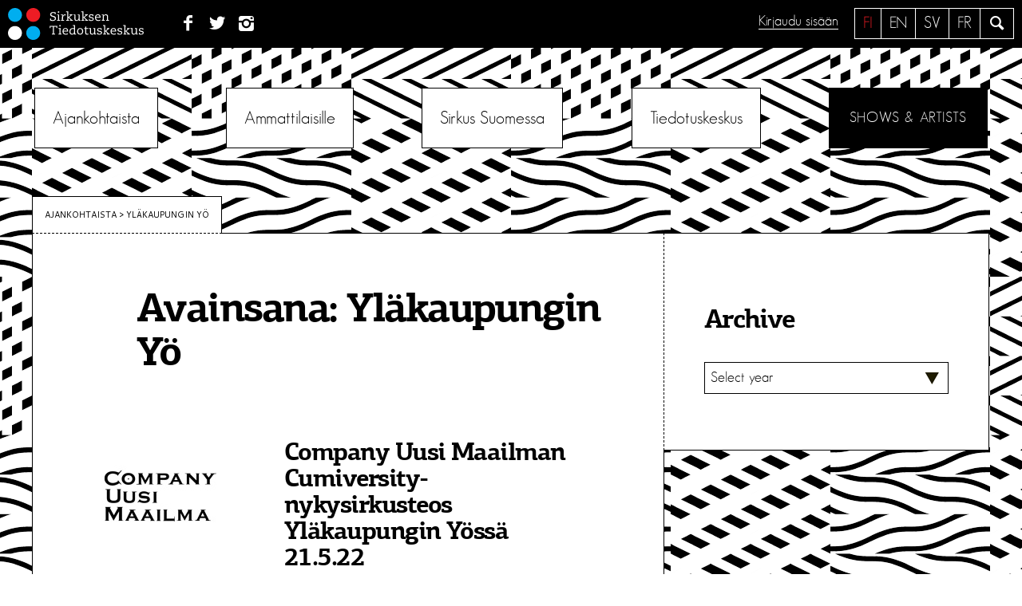

--- FILE ---
content_type: text/css
request_url: https://sirkusinfo.fi/hallinta/wp-content/themes/sirkusinfo/forms/css/sirkka-forms.css?ver=6.9
body_size: 1885
content:
/***** css ****/


span.teos, span.taho {
	position: absolute;
	top: 50px;
    width: 500px;
    margin: 0 0;
    background: #fff;
    padding: 10px;
    border: 2px solid #ddd;
}

label {
      padding-top: 6px;
    	font-weight: bold;
    }

.checkbox-inline label {
  	padding-top: 3px;
  	font-weight: normal;
	}

.glyphicons-plus-sign:before {
	content: '\2295';
	font-size: 150%
}

.glyphicons-minus-sign:before {
	content: '\2297';
	font-size: 150%;
	color: red;

}

.glyphicons-check:before {
	content: '\2611';
	font-size: 300%;
	color: green;
}

#addvenue {
	border: 2px solid #000;
	padding: 6px;
	display: none;
	position: absolute;
    width: 500px;
    background: #fff;
    z-index: 999;
    top: 200px;
    left: 60px;
    box-shadow: 3px 3px #333;
}

.alert {
	position: fixed;
	left: 33%;
	top: 50%;
	z-index: 999;
	padding: 20px;
	opacity: 0.8;
	display: none;
	background-color: lightgreen;
}

ul.typeahead {
	border: 1px solid #000;
}

ul.typeahead li {
	list-style-type: none;
}

span.kuva {
	position: relative;
}

span.kuva .glyphicons-minus-sign {
    position: absolute;
    left: 0;
    text-decoration: none !important;
    background: transparent;
    line-height: 100%;
    border: 0px;
}

.tooltip-inner {
    white-space: pre-wrap;
    background: #fff;
    font-size: 80%;
    border: 1px solid #000;
    z-index: 99;
}

input[type=number] {
    width: 100px !important;
}

.form-content-area input[type=text] { /* lisätty tarkentava luokka (rikkoi wp-admin-barin) / Leena */
    min-width: 100px;
}

input.hasDatepicker {
    width: 150px !important;
}

.tilasto th, .tilasto td{
    min-width: 150px;
    font-size: 69%
}

.lomake td {
    display: block;
}

.tilasto tbody tr:nth-child(odd) {
   background-color: #eee;
}

.tilasto th, .tilasto td {
    border-right: 1px solid #ccc;
}

.tilasto th {
    text-align: left;
    padding-left: 5px;
}

--- FILE ---
content_type: application/javascript
request_url: https://sirkusinfo.fi/hallinta/wp-content/themes/sirkusinfo/js/scripts.js?ver=5
body_size: 5331
content:
/**
 *
 * Handles toggling the navigation menu for small screens and enables TAB key
 * navigation support for dropdown menus.
 */
( function() {
	var container, button, menu, links, subMenus, i, len;

	container = document.getElementById( 'site-navigation' );
	if ( ! container ) {
		return;
	}

	button = container.getElementsByTagName( 'button' )[0];
	if ( 'undefined' === typeof button ) {
		return;
	}

	menu = container.getElementsByTagName( 'ul' )[0];

	// Hide menu toggle button if menu is empty and return early.
	if ( 'undefined' === typeof menu ) {
		button.style.display = 'none';
		return;
	}

	menu.setAttribute( 'aria-expanded', 'false' );
	if ( -1 === menu.className.indexOf( 'nav-menu' ) ) {
		menu.className += ' nav-menu';
	}

	button.onclick = function() {
		if ( -1 !== container.className.indexOf( 'toggled' ) ) {
			container.className = container.className.replace( ' toggled', '' );
			button.setAttribute( 'aria-expanded', 'false' );
			menu.setAttribute( 'aria-expanded', 'false' );
		} else {
			container.className += ' toggled';
			button.setAttribute( 'aria-expanded', 'true' );
			menu.setAttribute( 'aria-expanded', 'true' );
		}
	};

	// Get all the link elements within the menu.
	links    = menu.getElementsByTagName( 'a' );
	subMenus = menu.getElementsByTagName( 'ul' );

	// Set menu items with submenus to aria-haspopup="true".
	for ( i = 0, len = subMenus.length; i < len; i++ ) {
		subMenus[i].parentNode.setAttribute( 'aria-haspopup', 'true' );
	}

	// Each time a menu link is focused or blurred, toggle focus.
	for ( i = 0, len = links.length; i < len; i++ ) {
		links[i].addEventListener( 'focus', toggleFocus, true );
		links[i].addEventListener( 'blur', toggleFocus, true );
	}

	/**
	 * Sets or removes .focus class on an element.
	 */
	function toggleFocus() {
		var self = this;

		// Move up through the ancestors of the current link until we hit .nav-menu.
		while ( -1 === self.className.indexOf( 'nav-menu' ) ) {

			// On li elements toggle the class .focus.
			if ( 'li' === self.tagName.toLowerCase() ) {
				if ( -1 !== self.className.indexOf( 'focus' ) ) {
					self.className = self.className.replace( ' focus', '' );
				} else {
					self.className += ' focus';
				}
			}

			self = self.parentElement;
		}
	}
	
	jQuery("#site-navigation li.menu-item-has-children > a").click(function() {
		if (jQuery("#site-navigation .menu-toggle").is(":visible")) {
			jQuery(this).next().toggle();
			return false;
		}
	});
	
	jQuery('a.show-past-shows').click(function(e) {
		e.preventDefault();
		jQuery('div.past-shows').show();
		jQuery('a.show-past-shows').hide();
	});
	
	function delete_cookie( name ) {
		document.cookie = name + '=; expires=Thu, 01 Jan 1970 00:00:01 GMT;';
	}
	
	jQuery('#sirkka-logout').click(function(e) {
		delete_cookie("UGID");
		delete_cookie("UID");
		console.log("logout ok");
	});
	
	jQuery('select#vuositilasto, select#ryhmatilasto, select#tilasto').change(function(e) {
	  	window.location.href = "/?page_id="+this.value;
	});
	
	
	jQuery(window).scroll(function() {
    if (jQuery(this).scrollTop() > 105) {
         jQuery('body').addClass('fixed-menu');
    } else {
         jQuery('body').removeClass('fixed-menu');
    }
});
	
} )();





/* Masonry */

jQuery(document).ready(function($) {
	var $small_masonry_grid = $('.small-masonry').imagesLoaded( function() {
		$small_masonry_grid.masonry({
			itemSelector: '.promo-small',
			columnWidth: 176,
			gutter: 20,
			fitWidth: true
		});
	});
});


/* Toggle visibility */

$(function() {
	$("#show-hide").click(function(){
	    $("#hidden").toggle('600');
	});
});


/* Tabs */

$(function() {
    $( ".tabs" ).tabs({
	    collapsible: true, 
	    active: false,
	    hide: {
	        effect: "fade",
	        duration: 100,
	    }, 
	    show: {
	        effect: "fade",
	        duration: 100,
	    } 
	});
	$( ".tabs-lang" ).tabs({
	    collapsible: true, 
	    active: 0,
	    hide: {
	        effect: "fade",
	        duration: 100,
	    }, 
	    show: {
	        effect: "fade",
	        duration: 100,
	    } 
	});
});
$(".add-statistics").click(function() {
	window.open($(this).attr("x-href"),"_self")
});


// leanModal v1.1 by Ray Stone - http://finelysliced.com.au
// Dual licensed under the MIT and GPL

(function($){$.fn.extend({leanModal:function(options){var defaults={top:100,overlay:0.5,closeButton:null};var overlay=$("<div id='lean_overlay'></div>");$("body").append(overlay);options=$.extend(defaults,options);return this.each(function(){var o=options;$(this).click(function(e){var modal_id=$(this).attr("href");$("#lean_overlay").click(function(){close_modal(modal_id)});$(o.closeButton).click(function(){close_modal(modal_id)});var modal_height=$(modal_id).outerHeight();var modal_width=$(modal_id).outerWidth();
$("#lean_overlay").css({"display":"block",opacity:0});$("#lean_overlay").fadeTo(200,o.overlay);$(modal_id).css({"display":"block","position":"fixed","opacity":0,"z-index":11000,"left":50+"%","margin-left":-(modal_width/2)+"px","top":o.top+"px"});$(modal_id).fadeTo(200,1);e.preventDefault()})});function close_modal(modal_id){$("#lean_overlay").fadeOut(200);$(modal_id).css({"display":"none"})}}})})(jQuery);

$("a.leanModalLink").leanModal({closeButton: ".modal_close"});


// Tooltips for forms

$( function() {
   $( document ).tooltip();
} );
